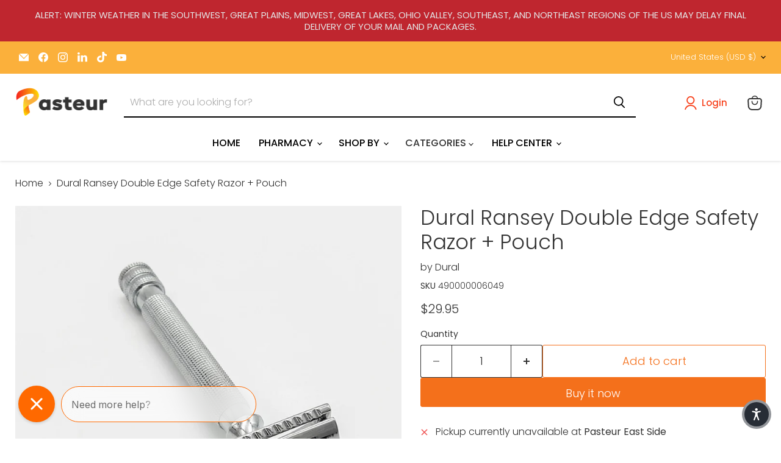

--- FILE ---
content_type: text/javascript; charset=utf-8
request_url: https://pasteurpharmacy.com/products/dural-ransey-double-edge-safety-razor-punch.js
body_size: 1053
content:
{"id":8355766960406,"title":"Dural Ransey Double Edge Safety Razor + Pouch","handle":"dural-ransey-double-edge-safety-razor-punch","description":"\u003cp id=\"tw-target-text\" class=\"tw-data-text tw-text-large tw-ta\" dir=\"ltr\" data-placeholder=\"Traducción\"\u003e\u003cspan class=\"Y2IQFc\" lang=\"en\"\u003eMade with stainless steel.\u003c\/span\u003e\u003c\/p\u003e\u003cbr\u003e\u003cp class=\"tw-data-text tw-text-large tw-ta\" dir=\"ltr\" data-placeholder=\"Traducción\"\u003e\u003cspan class=\"Y2IQFc\" lang=\"en\"\u003eHigh quality, excellent functionality, reasonable price, perfect design and size. \u003c\/span\u003e\u003c\/p\u003e\u003cbr\u003e\u003cp class=\"tw-data-text tw-text-large tw-ta\" dir=\"ltr\" data-placeholder=\"Traducción\"\u003e\u003cspan class=\"Y2IQFc\" lang=\"en\"\u003e Ideal for home, personal or professional use and as a gift. \u003c\/span\u003e\u003c\/p\u003e\u003cbr\u003e\u003cp class=\"tw-data-text tw-text-large tw-ta\" dir=\"ltr\" data-placeholder=\"Traducción\"\u003e\u003cspan class=\"Y2IQFc\" lang=\"en\"\u003eErgonomic design to relieve tension.\u003c\/span\u003e\u003c\/p\u003e\u003cbr\u003e\u003cul\u003e\n\u003cbr\u003e\u003cli id=\"tw-target-text\" class=\"tw-data-text tw-text-large tw-ta\" dir=\"ltr\" data-placeholder=\"Traducción\"\u003e\u003cspan class=\"Y2IQFc\" lang=\"en\"\u003eNo more knots or cuts. The Dural Professional Double Edge Razor is fully adjustable, so every skin type and length of facial hair can get great shaves without the risk of nicks or cuts.\u003c\/span\u003e\u003c\/li\u003e\n\u003cbr\u003e\u003cli class=\"tw-data-text tw-text-large tw-ta\" dir=\"ltr\" data-placeholder=\"Traducción\"\u003e\n\u003cbr\u003e\u003cp id=\"tw-target-text\" class=\"tw-data-text tw-text-large tw-ta\" dir=\"ltr\" data-placeholder=\"Traducción\"\u003e\u003cspan class=\"Y2IQFc\" lang=\"en\"\u003eREDUCE IRRITATION WITH OUR MOST PREMIUM - Dural's most durable professional razor features an innovative design that eliminates razor irritation and string hairs for a clean, comfortable shave.\u003c\/span\u003e\u003c\/p\u003e\n\u003cbr\u003e\n\u003c\/li\u003e\n\u003cbr\u003e\u003cli class=\"tw-data-text tw-text-large tw-ta\" dir=\"ltr\" data-placeholder=\"Traducción\"\u003e\u003cspan class=\"Y2IQFc\" lang=\"en\"\u003ePRECISION, SMOOTH CUT - This razor is added by popular demand. Features a truss lock design for secure blade insertion; Created with a thumb notch and ridged shank for extra control and slip-resistance, which is crucial when doing a close shave.\u003c\/span\u003e\u003c\/li\u003e\n\u003cbr\u003e\n\u003c\/ul\u003e","published_at":"2023-06-30T17:35:24-04:00","created_at":"2023-06-30T17:35:24-04:00","vendor":"Dural","type":"Safety Razor","tags":["Double Edge","Dural Ransey","Grooming","Personal Care","Razor Pouch","Safety Razor","Shaving"],"price":2995,"price_min":2995,"price_max":2995,"available":true,"price_varies":false,"compare_at_price":null,"compare_at_price_min":0,"compare_at_price_max":0,"compare_at_price_varies":false,"variants":[{"id":45081762234646,"title":"Default Title","option1":"Default Title","option2":null,"option3":null,"sku":"490000006049","requires_shipping":true,"taxable":true,"featured_image":null,"available":true,"name":"Dural Ransey Double Edge Safety Razor + Pouch","public_title":null,"options":["Default Title"],"price":2995,"weight":170,"compare_at_price":null,"inventory_management":"shopify","barcode":"490000006049","requires_selling_plan":false,"selling_plan_allocations":[]}],"images":["\/\/cdn.shopify.com\/s\/files\/1\/0783\/8960\/8726\/products\/IMG_20220428_113720.jpg?v=1762536214","\/\/cdn.shopify.com\/s\/files\/1\/0783\/8960\/8726\/products\/IMG_20220428_113708.jpg?v=1741133914","\/\/cdn.shopify.com\/s\/files\/1\/0783\/8960\/8726\/products\/IMG_20220428_113727.jpg?v=1741133914","\/\/cdn.shopify.com\/s\/files\/1\/0783\/8960\/8726\/products\/IMG_20220428_113735.jpg?v=1741133915"],"featured_image":"\/\/cdn.shopify.com\/s\/files\/1\/0783\/8960\/8726\/products\/IMG_20220428_113720.jpg?v=1762536214","options":[{"name":"Title","position":1,"values":["Default Title"]}],"url":"\/products\/dural-ransey-double-edge-safety-razor-punch","media":[{"alt":"Dural Dural Ransey Double Edge Safety Razor + Pouch Safety Razor","id":33994849386774,"position":1,"preview_image":{"aspect_ratio":1.0,"height":1538,"width":1538,"src":"https:\/\/cdn.shopify.com\/s\/files\/1\/0783\/8960\/8726\/products\/IMG_20220428_113720.jpg?v=1762536214"},"aspect_ratio":1.0,"height":1538,"media_type":"image","src":"https:\/\/cdn.shopify.com\/s\/files\/1\/0783\/8960\/8726\/products\/IMG_20220428_113720.jpg?v=1762536214","width":1538},{"alt":"Dural Dural Ransey Double Edge Safety Razor + Pouch Safety Razor","id":33994849419542,"position":2,"preview_image":{"aspect_ratio":1.0,"height":2156,"width":2156,"src":"https:\/\/cdn.shopify.com\/s\/files\/1\/0783\/8960\/8726\/products\/IMG_20220428_113708.jpg?v=1741133914"},"aspect_ratio":1.0,"height":2156,"media_type":"image","src":"https:\/\/cdn.shopify.com\/s\/files\/1\/0783\/8960\/8726\/products\/IMG_20220428_113708.jpg?v=1741133914","width":2156},{"alt":"Dural Dural Ransey Double Edge Safety Razor + Pouch Safety Razor","id":33994849452310,"position":3,"preview_image":{"aspect_ratio":1.0,"height":2356,"width":2356,"src":"https:\/\/cdn.shopify.com\/s\/files\/1\/0783\/8960\/8726\/products\/IMG_20220428_113727.jpg?v=1741133914"},"aspect_ratio":1.0,"height":2356,"media_type":"image","src":"https:\/\/cdn.shopify.com\/s\/files\/1\/0783\/8960\/8726\/products\/IMG_20220428_113727.jpg?v=1741133914","width":2356},{"alt":"Dural Dural Ransey Double Edge Safety Razor + Pouch Safety Razor","id":33994849485078,"position":4,"preview_image":{"aspect_ratio":1.0,"height":2343,"width":2343,"src":"https:\/\/cdn.shopify.com\/s\/files\/1\/0783\/8960\/8726\/products\/IMG_20220428_113735.jpg?v=1741133915"},"aspect_ratio":1.0,"height":2343,"media_type":"image","src":"https:\/\/cdn.shopify.com\/s\/files\/1\/0783\/8960\/8726\/products\/IMG_20220428_113735.jpg?v=1741133915","width":2343}],"requires_selling_plan":false,"selling_plan_groups":[]}